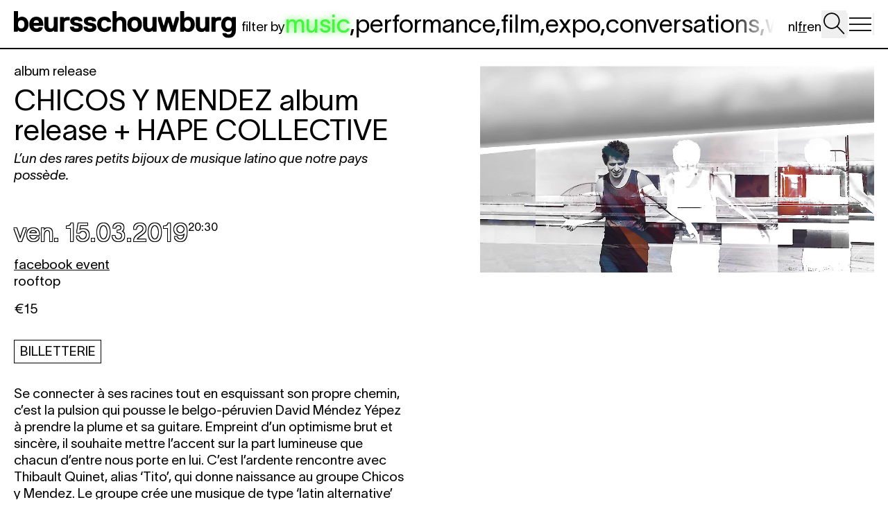

--- FILE ---
content_type: text/html; charset=utf-8
request_url: https://beursschouwburg.be/fr/events/chicos-y-mendez-album-release/
body_size: 8109
content:
<!DOCTYPE html>
<html lang="fr" class="bg-white">
	<head id="html-head">
		<meta http-equiv="content-type" content="text/html; charset=utf-8" />
		<meta name="viewport" content="width=device-width, initial-scale=1" />
		<title>Chicos y Mendez album release + HAPE COLLECTIVE</title>
									<meta property="og:image" content="https://beursschouwburg.be/site/assets/files/153146/chicosymendez_picture_release_concert.1200x630.jpg"/>
					
					<meta name="description" content="L’un des rares petits bijoux de&nbsp;musique latino que notre pays possède." />
		
		<!-- Preconnect to external domains -->
		<link rel="preconnect" href="https://www.googletagmanager.com" crossorigin>
		<link rel="preconnect" href="https://plausible.joelgalvez.com" crossorigin>

		<link rel="icon" type="image/x-icon" href="/favicon.ico">

		<!-- Critical inline CSS for Alpine.js -->
		<style>[x-cloak] { display: none !important; }</style>

		<link rel="stylesheet" type="text/css" href="/site/templates/css/main.css?v=51" />


		<script src="/site/templates/js/main.js?v=51" defer></script>
		<script src="/site/templates/js/htmx.min.js" defer></script>
		<!-- <script src="/site/templates/js/morphdom-swap.js" defer></script> -->
		<script src="/site/templates/js/alpine.min.js" defer></script>
		<script src="https://cdn.jsdelivr.net/npm/flatpickr"></script>
		<script src="https://cdn.jsdelivr.net/npm/flatpickr/dist/l10n/fr.js"></script>
		<script src="https://cdn.jsdelivr.net/npm/flatpickr/dist/l10n/nl.js"></script>

		<!-- Global site tag (gtag.js) - Google Analytics -->
		<script async src="https://www.googletagmanager.com/gtag/js?id=UA-10382711-8"></script>
		<script>
			document.addEventListener('DOMContentLoaded', function() {
				window.dataLayer = window.dataLayer || [];
				function gtag(){dataLayer.push(arguments);}
				gtag('js', new Date());
				gtag('config', 'UA-10382711-8');
			});
		</script>
		
		<script defer data-domain="beursschouwburg.be" src="https://plausible.joelgalvez.com/js/script.js"></script>

	</head>



	<body
		id="html-body"
		hx-boost="true"
		x-data="main()"
		class="text-base lg:text-lg print:text-sm overflow-x-hidden"
		hx-indicator=".loader"
		hx-target="#content"
		hx-select="#content"
		hx-swap="outerHTML show:window:top"
	>

		<a href="#main-content" class="sr-only focus:not-sr-only focus:absolute focus:top-0 focus:left-0 focus:z-50 focus:bg-white focus:text-black focus:p-4 focus:underline">
			Aller au contenu principal		</a>

		<div id="flatpickr-locale" hx-swap-oob="true">
			<script>
				window.FLATPICKR_LOCALE = 'fr';
			</script>
		</div>
					<div 
				class="print:hidden py-2 flex gap-2 w-full h-full grow-0 justify-between sticky top-0  bg-white z-40 border-b-2 border-black items-center text-4xl "
			>
	
				<div class="flex shrink-1 grow-0 items-center gap-2 overflow-x-auto overflow-y-hidden no-scrollbar standard-padding h-full ">
					<a
						class="block nohover "
						href="/fr/"
						hx-swap="outerHTML show:window:top"
						hx-push-url="true"
						hx-swap-oob="true"
						id="home-logo"
						aria-label="Aller à la page d'accueil"
					>
						<div class="hidden lg:block shrink-0  pt-[2px] mr-2 w-[20rem] h-full">
							<img src="/site/assets/files/1/logo-beursschouwburg.svg">	
						</div>
						<div class="block lg:hidden  shrink-0  pt-[2px] mr-2 w-[11rem] h-full">
							<img src="/site/assets/files/1/logo-brsschwbrg.svg">	
						</div>
					</a>
		
					<div 
						class="my-2 hidden lg:block "
					>
						        <div 
        class="text-3xl lg:text-4xl upppercase flex  gap-3 items-center "
    >
        <div class="text-lg pt-[0.4em] lg:pt-[0.5em] shrink-0">filter&nbsp;by</div>
                
                                <div class="shrink-0">
                <a
                    id="disciplines-selection-menu-large-music"
                    hx-swap-oob="true"
                    class="shrink-0 bsbglow active "
                    hx-ext="push-url-w-params"
                    href="/fr/?discipline=music"
                >music</a>,            </div>
                                <div class="shrink-0">
                <a
                    id="disciplines-selection-menu-large-performance"
                    hx-swap-oob="true"
                    class="shrink-0 bsbglow  "
                    hx-ext="push-url-w-params"
                    href="/fr/?discipline=performance"
                >performance</a>,            </div>
                                <div class="shrink-0">
                <a
                    id="disciplines-selection-menu-large-screenings"
                    hx-swap-oob="true"
                    class="shrink-0 bsbglow  "
                    hx-ext="push-url-w-params"
                    href="/fr/?discipline=screenings"
                >film</a>,            </div>
                                <div class="shrink-0">
                <a
                    id="disciplines-selection-menu-large-expo"
                    hx-swap-oob="true"
                    class="shrink-0 bsbglow  "
                    hx-ext="push-url-w-params"
                    href="/fr/?discipline=expo"
                >expo</a>,            </div>
                                <div class="shrink-0">
                <a
                    id="disciplines-selection-menu-large-conversations"
                    hx-swap-oob="true"
                    class="shrink-0 bsbglow  "
                    hx-ext="push-url-w-params"
                    href="/fr/?discipline=conversations"
                >conversations</a>,            </div>
                                <div class="shrink-0">
                <a
                    id="disciplines-selection-menu-large-workshop"
                    hx-swap-oob="true"
                    class="shrink-0 bsbglow  "
                    hx-ext="push-url-w-params"
                    href="/fr/?discipline=workshop"
                >workshop</a>,            </div>
                                <div class="shrink-0">
                <a
                    id="disciplines-selection-menu-large-dig-deeper"
                    hx-swap-oob="true"
                    class="shrink-0 bsbglow  pr-12"
                    hx-ext="push-url-w-params"
                    href="/fr/?discipline=dig-deeper"
                >dig deep<span class="relative top-1">e</span><span class="relative top-2">r</span></a>            </div>
            </div>    
					</div>
	
				</div>
			
	
				<div class="standard-padding flex items-center gap-2 h-full fade-left">
					<div class="ml-auto flex items-center gap-2 h-full ">
						<nav class="text-lg pt-[0.4em] lg:pt-[0.5em] flex gap-1" hx-swap-oob="true" id="language-switcher" aria-label="Sélection de langue">
																																																<div class=""><a
										href="/nl/events/chicos-y-mendez-album-release/"
										class="hover:text-bsblime "
										aria-label="Passer en nl"
																			>nl</a></div>
																																									<div class=""><a
										href="/fr/events/chicos-y-mendez-album-release/"
										class="hover:text-bsblime underline"
										aria-label="Passer en fr"
										aria-current="true"									>fr</a></div>
																																									<div class=""><a
										href="/en/events/chicos-y-mendez-album-release/"
										class="hover:text-bsblime "
										aria-label="Passer en en"
																			>en</a></div>
																					</nav>
						<form
							x-init=""

							method="get"

							hx-get="/fr/search/"
							hx-swap="outerHTML show:window:top"
							hx-target="#content"
							hx-select="#content"
							hx-indicator=".loader"
							@submit.prevent
							class="h-full flex items-center"

						>
							<button
								type="button"
								@click="searchOpen = true; $nextTick(() => $refs.searchInput.focus())"
								@keydown.enter="searchOpen = true; $nextTick(() => $refs.searchInput.focus())"
								@keydown.space.prevent="searchOpen = true; $nextTick(() => $refs.searchInput.focus())"
								class="cursor-pointer h-10 w-9 shrink-0 focus:outline-none focus:ring-2 focus:ring-black"
								aria-label="Ouvrir la recherche"
							>
								<svg viewBox="0 0 800 800" xmlns="http://www.w3.org/2000/svg" class="h-full w-full">
									<defs>
									</defs>
									<path class="st0" d="M732.7149,682.70386l-205.47937-222.1452c39.72589-45.86987,63.79071-105.65814,63.79071-170.96173,0-144.1355-117.27264-261.39526-261.42102-261.39526S68.1842,145.46143,68.1842,289.59692c0,144.16132,117.27264,261.44678,261.42102,261.44678,64.63794,0,123.86157-23.59491,169.54095-62.60931l204.53052,221.11951c3.90009,4.20898,9.20319,6.34564,14.5191,6.34564,4.80109,0,9.62793-1.73767,13.42505-5.25159,8.01898-7.414,8.50806-19.92511,1.09406-27.94409ZM107.72559,289.59692c0-122.33112,99.53564-221.85388,221.87964-221.85388s221.87964,99.52277,221.87964,221.85388c0,122.35687-99.53564,221.9054-221.87964,221.9054s-221.87964-99.54852-221.87964-221.9054Z"/>
								</svg>
							</button>
							<input
								type="search"
								x-ref="searchInput"
								x-show="searchOpen"
								x-cloak
								type="text"
								placeholder="search..."
								class="search-input block h-full pb-1 text-center text-lg mx-2 p-1"
								name="q"
								value=""
								hx-get="/fr/search/"
								hx-trigger="keyup changed delay:0.6s"
								hx-include="closest form"
								hx-push-url="true"
								id="search-input"
								hx-swap-oob="false"
								hx-target="#content"
								hx-select="#content"

								@submit.prevent
								@blur="if ($el.value === '') searchOpen = false"

							>
						</form>
					</div>
					
					<button
						type="button"
						class="h-8 w-10 cursor-pointer shrink-0 focus:outline-none focus:ring-2 focus:ring-black"
						@click="menu = true;"
						@keydown.enter="menu = true;"
						@keydown.space.prevent="menu = true;"
						aria-label="Ouvrir le menu"
						aria-expanded="false"
						x-bind:aria-expanded="menu"
					>
						<svg width="100%" height="100%" viewBox="0 0 20 18" fill="none" xmlns="http://www.w3.org/2000/svg" aria-hidden="true">
							<rect width="20" height="18" fill="white"/>
							<path d="M1 4H19" stroke="black" stroke-width="1"/>
							<path d="M19 9H1" stroke="black" stroke-width="1"/>
							<path d="M1 14H19" stroke="black" stroke-width="1"/>
						</svg>
					</button>

				</div>
			</div>
	
			<div class="print:hidden block lg:hidden fade-right  pt-2 pb-3 border-black border-b-2">
				<div class="w-full overflow-y-hidden overflow-x-auto  no-scrollbar">
					<div class="standard-padding">
						        <div 
        class="text-3xl lg:text-4xl upppercase flex  gap-3 items-center "
    >
        <div class="text-lg pt-[0.4em] lg:pt-[0.5em] shrink-0">filter&nbsp;by</div>
                
                                <div class="shrink-0">
                <a
                    id="disciplines-selection-menu-large-music"
                    hx-swap-oob="true"
                    class="shrink-0 bsbglow active "
                    hx-ext="push-url-w-params"
                    href="/fr/?discipline=music"
                >music</a>,            </div>
                                <div class="shrink-0">
                <a
                    id="disciplines-selection-menu-large-performance"
                    hx-swap-oob="true"
                    class="shrink-0 bsbglow  "
                    hx-ext="push-url-w-params"
                    href="/fr/?discipline=performance"
                >performance</a>,            </div>
                                <div class="shrink-0">
                <a
                    id="disciplines-selection-menu-large-screenings"
                    hx-swap-oob="true"
                    class="shrink-0 bsbglow  "
                    hx-ext="push-url-w-params"
                    href="/fr/?discipline=screenings"
                >film</a>,            </div>
                                <div class="shrink-0">
                <a
                    id="disciplines-selection-menu-large-expo"
                    hx-swap-oob="true"
                    class="shrink-0 bsbglow  "
                    hx-ext="push-url-w-params"
                    href="/fr/?discipline=expo"
                >expo</a>,            </div>
                                <div class="shrink-0">
                <a
                    id="disciplines-selection-menu-large-conversations"
                    hx-swap-oob="true"
                    class="shrink-0 bsbglow  "
                    hx-ext="push-url-w-params"
                    href="/fr/?discipline=conversations"
                >conversations</a>,            </div>
                                <div class="shrink-0">
                <a
                    id="disciplines-selection-menu-large-workshop"
                    hx-swap-oob="true"
                    class="shrink-0 bsbglow  "
                    hx-ext="push-url-w-params"
                    href="/fr/?discipline=workshop"
                >workshop</a>,            </div>
                                <div class="shrink-0">
                <a
                    id="disciplines-selection-menu-large-dig-deeper"
                    hx-swap-oob="true"
                    class="shrink-0 bsbglow  pr-12"
                    hx-ext="push-url-w-params"
                    href="/fr/?discipline=dig-deeper"
                >dig deep<span class="relative top-1">e</span><span class="relative top-2">r</span></a>            </div>
            </div>    
					</div>
				</div>
	
			</div>
	
	
			<div 
				class="fixed top-0 left-0 w-full h-full bg-black/20 z-40"
				x-show="menu" 
			>
			</div>
			<menu 
				x-show="menu" 
				x-cloak
				x-transition.opacity 
				class="fixed z-50 top-0 right-0 bg-white p-4 w-[calc(100%_-_2rem)] md:min-w-[28rem] md:max-w-[35rem] h-screen shadow-2xl"
				@click.outside = "menu = false"
				
			>
				<div 
					id="nav"
					class="flex flex-col justify-between h-full" 	
					hx-swap-oob="true"		
				>
					<button
						type="button"
						class="cursor-pointer mb-2 group focus:outline-none focus:ring-2 focus:ring-black"
						@click="menu = false"
						@keydown.enter="menu = false"
						@keydown.space.prevent="menu = false"
						style="width: 1.5rem; height: 1.5rem;"
						aria-label="Fermer le menu"
					>
						<svg width="100%" height="100%" viewBox="0 0 20 20" fill="none" xmlns="http://www.w3.org/2000/svg" aria-hidden="true">
							<path d="M18 2L2 18" stroke="black" stroke-width="2" vector-effect="non-scaling-stroke" stroke-linecap="round" class="group-hover:stroke-bsblime transition-colors"/>
							<path d="M2 2L18 18" stroke="black" stroke-width="2" vector-effect="non-scaling-stroke" stroke-linecap="round" class="group-hover:stroke-bsblime transition-colors"/>
						</svg>
					</button>
					<h3 
						class="uppercase leading-normal mb-auto"	
					>
						<a 
							@click="menu = false" 
								class="block text-4xl leading-tight" 
								href="/fr/"
							>HOME</a>
													<a 
								@click="menu = false" 
								class="block text-4xl leading-tight" 
								href="/fr/infos-pratiques/"
		
							>infos</a>
													<a 
								@click="menu = false" 
								class="block text-4xl leading-tight" 
								href="/fr/tickets/"
		
							>tickets</a>
													<a 
								@click="menu = false" 
								class="block text-4xl leading-tight" 
								href="/fr/gebouw/"
		
							>location de salle</a>
													<a 
								@click="menu = false" 
								class="block text-4xl leading-tight" 
								href="/fr/about-bsb/"
		
							>à propos bsb</a>
													<a 
								@click="menu = false" 
								class="block text-4xl leading-tight" 
								href="/fr/contact/"
		
							>contact</a>
											</h3>
	
					<div class="">
						<div class="newsletterlinks text-sm underline max-w-[20rem] mb-4"  >
																																									<a class="newsletterlink block" href="https://apps.ticketmatic.com/widgets/beursschouwburg/flow/subscribe?l=nl" target="_blank">Schrijf je in voor onze nieuwsbrief</a>
																										<a class="newsletterlink block" href="https://apps.ticketmatic.com/widgets/beursschouwburg/flow/subscribe?l=fr" target="_blank">Inscrivez-vous à notre newsletter</a>
																										<a class="newsletterlink block" href="https://apps.ticketmatic.com/widgets/beursschouwburg/flow/subscribe?l=en" target="_blank">Sign up for our newsletter</a>
																					</div>
		
		
						<div class="social mb-4 underline text-sm">
															<a class="block" target="_blank" href="https://www.instagram.com/beursschouwburg/">instagram</a>
															<a class="block" target="_blank" href="https://signal.group/#CjQKILqFyEih8zJle5bkdr-Q53O_NaJ_mwTg6Fq5UTm3OKRsEhAhl8oeLotW_Xw-VBNtOdeC">signal</a>
															<a class="block" target="_blank" href="https://mastodon.social/@beursschouwburg">mastodon</a>
													</div>				
					</div>
				</div>
			</menu>		
		

		
		<main id="content" class="min-h-screen loader loader-main">
	
	<main id="main-content" tabindex="-1">
		
		
		<div class="single-event grid lg:grid-cols-2 lg:gap-16 justify-center single my-5 mb-12">
			

			<div class="lg:col-start-2 lg:row-start-1 lg:pt-1 md:px-5 max-w-[50rem]  lg:max-w-full w-full overflow-hidden">
			
						<div class="lead col-span-1 relative overflow-hidden masonry-item group/lead transition-opacity ">
        <div class="inner  relative pb-2">
            <div class="relative" >
                	
                                <div>
                                    <div class="mb-1">
                                                                            
                            <div class="w-full" style="max-width:1000px;">
                                <div class="image relative w-full" style="aspect-ratio:1000/524;">
                                    <div class="sidescroll w-full h-full overflow-x-auto overflow-y-hidden no-scrollbar snap-x snap-proximity relative flex flex-row" style="aspect-ratio:1000/524">
                                        <div class="h-full w-full flex  ">
                                            <div class="shrink-0 snap-center w-full" style="aspect-ratio:1000/524">
                                                <img loading="lazy" class="w-full h-full object-contain" data-src="/site/assets/files/153146/chicosymendez_picture_release_concert.1000x700.webp" id="chicosymendez_picture_release_concert.1000x700.jpg-1">
                                            </div>
                                                                                                                                    </div>
                                    </div>

                                                                    </div>
                                
                            </div>
                                            </div>
                    <div class="scrollintoview"></div>
                    <div class="group-hover/lead:opacity-70 transition-opacity">
                        		<div class="facts">
        
		            
            <div class="flex gap-4 justify-between">
                <div class="">
                                    </div>
                            </div>

		    
    
                
				
			</div>		
                    </div>
                                </div>
                            </div>
        </div>
	</div>
			</div>

			<div class="text lg:col-start-1 lg:row-start-1 max-w-[40rem]  standard-padding ">
				<div class="mb-2 lowercase">
						                        <span class="eventtype"><span class="eventtype-inner eventtype-event-type-48">album release</span> </span>
            				</div>
				<h1 class="text-4xl lg:text-5xl mb-2 text-balance"><em>Chicos y Mendez</em> album release + HAPE COLLECTIVE</h1>
									<div class="mb-4 italic">
						<p>L’un des rares petits bijoux de&nbsp;musique latino que notre pays possède.</p>					</div>
								
				<div class="relative mb-4">
					<div class="flex gap-2">
						    <div class="" >
		        <div class="flex gap-2">
                                                        </div>

	</div>
					</div>
				</div>
				<div class="mb-2 ">
							<div class="lead col-span-1 relative overflow-hidden masonry-item group/lead transition-opacity ">
        <div class="inner  relative pb-2">
            <div class="relative" >
                	
                                <div>
                                    <div class="mb-1">
                                                                                                                        </div>
                    <div class="scrollintoview"></div>
                    <div class="group-hover/lead:opacity-70 transition-opacity">
                        		<div class="facts">
        
		            
            <div class="flex gap-4 justify-between">
                <div class="">
                                    </div>
                            </div>

		    
    
                
				
			</div>		
                    </div>
                                </div>
                            </div>
        </div>
	</div>
				</div>
				
									<div class="mb-4 text-lg ">
																																						    
	<span class="passed">
		            <div class="flex gap-2 mb-2">
                <span class="date text-4xl flex gap-2 outlined text-white">
                    ven.                                            15.03.2019                                    </span>
                <div class="text-base leading-[1.1] py-[0.15rem] flex items-end">
                    <div class="self-start leading-[0.97]">
                        <span class="time ">20:30</span>                                            </div>
                </div>
            </div>
		    </span>
																										</div>
				

				<div class="facebook-tickets mb-4 ">
																											
													
															
											<div class="facebook">
							<a href="https://www.facebook.com/events/336334970314813/" target="_blank">facebook event</a>
						</div>
																<div class="location mb-4">
							rooftop						</div>
					
					<div class="ticket print:hidden">
													€15 																									<div class="my-8 text-lg">
								    <a 
        class="inline-block uppercase hover:bg-black hover:text-white border border-black bg-white  text-black px-[0.4em]  py-1 !no-underline"
        href="https://apps.ticketmatic.com/widgets/beursschouwburg/addtickets?event=180076165660&l=fr" target="_blank">
                                    billetterie                        </a>
							</div>
											</div>
				</div>																						
				<div class="about mb-4">
					
					<div class="body"><p>Se connecter à ses racines tout en esquissant son propre chemin, c’est la pulsion qui pousse le belgo-péruvien David Méndez Yépez à prendre la plume et sa guitare. Empreint d’un optimisme brut et sincère, il souhaite mettre l’accent sur la part lumineuse que chacun d’entre nous porte en lui. C’est l’ardente rencontre avec Thibault Quinet, alias ‘Tito’, qui donne naissance au groupe&nbsp;Chicos y Mendez. Le groupe crée une musique de type ‘latin alternative’ ouverte sur le monde et aux influences actuelles. Passant de l’espagnol au français, celui-ci transmet avec énergie une musique festive et spontanée.</p>

<p>Après un premier EP et plus de 200 concerts, le groupe viendra présenter son tout nouvel album ‘Esencias’. Dans celui-ci, le groupe « plus mûr » va plus loin, proposant des compositions plus abouties et inhabituelles, tant au niveau de la musicalité que des paroles.</p>

<p>After party w/ <a href="https://hapecollective.org/">HAPE Collective</a></p>

<p><iframe allow="accelerometer; autoplay; encrypted-media; gyroscope; picture-in-picture" allowfullscreen="" frameborder="0" height="315" src="https://www.youtube.com/embed/bvmEElMsbKY" width="560"></iframe></p>

<p><a href="http://www.chicosymendez.com/">www.chicosymendez.com</a>&nbsp;</p></div>
				</div>
				<div class="info mb-4">
					    <div class="credits text-base">
        <div class="credit">
                                </div>
            </div>


				</div>
			</div>

		</div>

		
		
					
			<div class="mb-12 print:hidden">
													<div class="flex justify-between items-center pr-2 ">
						<h2 class="text-4xl py-2 standard-padding">you might also like</h2>
					</div>
													
				
				    <div
        class="mb-12 view-container"
        x-cloak
    >
        
        
        <div id="main-content"></div>
            
                            
        
                                <div class=" bg-white relative z-20">
                <div class="relative  border-t-2 border-black pt-[calc(2rem_-_4px)] top-[2px] "></div>
                <div class="overflow-hidden grid-view ">
                    <div class="masonry -mt-[2px]  standard-padding overflow-hidden ">
                                                    		<div class="lead md:col-span-4 lg:col-span-3 relative overflow-hidden masonry-item group/lead transition-opacity ">
        <div class="inner border-t-2 border-black relative pb-2">
            <div class="relative" >
                	
                                
                                <a 
                    class="block " 
                    href="/fr/events/want-to-stay-up-to-date-without-instagram/"
                >
                                    <div class="mb-1">
                                                                            
                            <div class="w-full" style="">
                                <div class="image relative w-full" style="aspect-ratio:720/900;">
                                    <div class="sidescroll w-full h-full overflow-x-auto overflow-y-hidden no-scrollbar snap-x snap-proximity relative flex flex-row" style="aspect-ratio:720/900">
                                        <div class="h-full w-full flex  ">
                                            <div class="shrink-0 snap-center w-full" style="aspect-ratio:720/900">
                                                <img loading="lazy" class="w-full h-full object-contain" data-src="/site/assets/files/163778/4.800x900.webp" id="4.800x900.png-1">
                                            </div>
                                                                                                                                                                                            <div class="shrink-0 snap-center" style="aspect-ratio:720/900">
                                                    <img
                                                        class="w-full"
                                                        loading="lazy"
                                                        data-src="/site/assets/files/163778/1b.720x900.webp"
                                                        id="want-to-stay-up-to-date-without-instagram-1b.png"
                                                    >
                                                </div>
                                                                                    </div>
                                    </div>

                                                                            <div class="dots absolute z-10 bottom-0 w-full h-10 p-1 flex justify-center gap-1">
                                                                                            <svg class="w-4 h-4 active" viewBox="0 0 10 10" xmlns="http://www.w3.org/2000/svg">
                                                    <circle cx="5" cy="5" r="4" />
                                                </svg>
                                                                                            <svg class="w-4 h-4 " viewBox="0 0 10 10" xmlns="http://www.w3.org/2000/svg">
                                                    <circle cx="5" cy="5" r="4" />
                                                </svg>
                                                                                    </div>
                                    
                                                                    </div>
                                
                            </div>
                                            </div>
                    <div class="scrollintoview"></div>
                    <div class="group-hover/lead:opacity-70 transition-opacity">
                        		<div class="facts">
        
		    
    
                    <div class="text-4xl">
                <h2><em>want to stay up to date without instagram?</em></h2>
            </div>
                
		            <div class="italic">
                	                            	                            </div>
				
					<div class="leadtext">
				More ethics, no algorithms, online together 			</div>
			</div>		
                    </div>
                                </a>
                            </div>
        </div>
	</div>
                                                    		<div class="lead md:col-span-4 lg:col-span-3 relative overflow-hidden masonry-item group/lead transition-opacity ">
        <div class="inner border-t-2 border-black relative pb-2">
            <div class="relative" >
                	
                                
                                <a 
                    class="block " 
                    href="/fr/events/opening-week-our-house/"
                >
                                    <div class="mb-1">
                                                                            
                            <div class="w-full" style="">
                                <div class="image relative w-full" style="aspect-ratio:720/900;">
                                    <div class="sidescroll w-full h-full overflow-x-auto overflow-y-hidden no-scrollbar snap-x snap-proximity relative flex flex-row" style="aspect-ratio:720/900">
                                        <div class="h-full w-full flex  ">
                                            <div class="shrink-0 snap-center w-full" style="aspect-ratio:720/900">
                                                <img loading="lazy" class="w-full h-full object-contain" data-src="/site/assets/files/164858/opening_week2.800x900.webp" id="opening_week2.800x900.png-1">
                                            </div>
                                                                                                                                    </div>
                                    </div>

                                                                    </div>
                                
                            </div>
                                            </div>
                    <div class="scrollintoview"></div>
                    <div class="group-hover/lead:opacity-70 transition-opacity">
                        		<div class="facts">
        
		            
            <div class="flex gap-4 justify-between">
                <div class="">
                                                                        	    
	<span class="">
					<span class="date text-4xl outlined text-white ">
									22–24.01 <span class="occasion"></span>
							</span>
		    </span>
                            <div class="">
                                                            </div>
                                                            </div>
                                    <div class="text-base">
                            <div class="" >
		        <div class="flex gap-2">
                            <div class="">
                    today
                </div>
                                                        </div>

	</div>
                    </div>
                            </div>

		    
    
                    <div class="text-4xl">
                <h2>opening week</h2>
            </div>
                
		            <div class="italic">
                	                                    <span class="eventtype discipline-music">music</span>,                             <span class="eventtype discipline-performance">performance</span>,                             <span class="eventtype discipline-screenings">film</span>,                             <span class="eventtype discipline-expo">expo</span>,                             <span class="eventtype discipline-conversations">conversations</span>                    	                            </div>
				
					<div class="leadtext">
				Soutenir la cause palestinienne, célébrer le plaisir au grand jour et vivre une fête chaleureusement punk.			</div>
			</div>		
                    </div>
                                </a>
                            </div>
        </div>
	</div>
                                                    		<div class="lead md:col-span-4 lg:col-span-3 relative overflow-hidden masonry-item group/lead transition-opacity ">
        <div class="inner border-t-2 border-black relative pb-2">
            <div class="relative" >
                	
                                
                                <a 
                    class="block " 
                    href="/fr/events/sarah-vanagt-wishful-filming/"
                >
                                    <div class="mb-1">
                                                                            
                            <div class="w-full" style="">
                                <div class="image relative w-full" style="aspect-ratio:800/423;">
                                    <div class="sidescroll w-full h-full overflow-x-auto overflow-y-hidden no-scrollbar snap-x snap-proximity relative flex flex-row" style="aspect-ratio:800/423">
                                        <div class="h-full w-full flex  ">
                                            <div class="shrink-0 snap-center w-full" style="aspect-ratio:800/423">
                                                <img loading="lazy" class="w-full h-full object-contain" data-src="/site/assets/files/164863/still_wishful_filming_sarah_vanagt.800x900.jpg" id="still_wishful_filming_sarah_vanagt.800x900.jpg-1">
                                            </div>
                                                                                                                                    </div>
                                    </div>

                                                                    </div>
                                
                            </div>
                                            </div>
                    <div class="scrollintoview"></div>
                    <div class="group-hover/lead:opacity-70 transition-opacity">
                        		<div class="facts">
        
		            
            <div class="flex gap-4 justify-between">
                <div class="">
                                                                                                                                                                        	    
	<span class="">
		            <div class="flex gap-2 ">
                <span class="date text-4xl flex gap-2 outlined text-white">
                                                                <span>
                            28.01                        </span>
                                    </span>
                <div class="text-base leading-[1.1] py-[0.15rem] flex items-end">
                    <div class="self-start leading-[0.97]">
                        <span class="time ">19:00</span>                                                    <br><span class="occasion">+ artist talk</span>
                                            </div>
                </div>
            </div>
		    </span>
                                                                                                                        </div>
                                    <div class="text-base">
                            <div class="" >
		        <div class="flex gap-2">
                                                        </div>

	</div>
                    </div>
                            </div>

		    
    
                    <div class="text-4xl">
                <h2><em>Sarah Vanagt</em> Wishful Filming</h2>
            </div>
                
		            <div class="italic">
                	                        <span class="eventtype"><span class="eventtype-inner eventtype-be-premiere">BE premiere</span> </span>
                        </div>
				
					<div class="leadtext">
				Sous une dalle, dans les tuyaux, derrière ce mur... Où se cachent les vœux des ouvriers du bâtiment aujourd'hui ?
Avec le Festival de cinéma En Ville !			</div>
			</div>		
                    </div>
                                </a>
                            </div>
        </div>
	</div>
                                                    		<div class="lead md:col-span-4 lg:col-span-3 relative overflow-hidden masonry-item group/lead transition-opacity ">
        <div class="inner border-t-2 border-black relative pb-2">
            <div class="relative" >
                	
                                
                                <a 
                    class="block " 
                    href="/fr/events/dishwasher/"
                >
                                    <div class="mb-1">
                                                                            
                            <div class="w-full" style="">
                                <div class="image relative w-full" style="aspect-ratio:601/900;">
                                    <div class="sidescroll w-full h-full overflow-x-auto overflow-y-hidden no-scrollbar snap-x snap-proximity relative flex flex-row" style="aspect-ratio:601/900">
                                        <div class="h-full w-full flex  ">
                                            <div class="shrink-0 snap-center w-full" style="aspect-ratio:601/900">
                                                <img loading="lazy" class="w-full h-full object-contain" data-src="/site/assets/files/164767/3_c_nine_louvel.800x900.webp" id="3_c_nine_louvel.800x900.jpg-1">
                                            </div>
                                                                                                                                    </div>
                                    </div>

                                                                    </div>
                                
                            </div>
                                            </div>
                    <div class="scrollintoview"></div>
                    <div class="group-hover/lead:opacity-70 transition-opacity">
                        		<div class="facts">
        
		            
            <div class="flex gap-4 justify-between">
                <div class="">
                                                                                                                                                                        	    
	<span class="">
		            <div class="flex gap-2 ">
                <span class="date text-4xl flex gap-2 outlined text-white">
                                                                <span>
                            18.02                        </span>
                                    </span>
                <div class="text-base leading-[1.1] py-[0.15rem] flex items-end">
                    <div class="self-start leading-[0.97]">
                        <span class="time ">20:00</span>                                            </div>
                </div>
            </div>
		    </span>
                                                                                                                        </div>
                                    <div class="text-base">
                            <div class="" >
		        <div class="flex gap-2">
                                                        </div>

	</div>
                    </div>
                            </div>

		    
    
                    <div class="text-4xl">
                <h2><em>dishwasher_</em></h2>
            </div>
                
		            <div class="italic">
                	                        <span class="eventtype"><span class="eventtype-inner eventtype-cafe-concert">café concert</span>,  </span>
                    <span class="eventtype"><span class="eventtype-inner eventtype-release-party">release party</span> </span>
                        </div>
				
					<div class="leadtext">
				La nostalgie d'une époque que vous n'avez jamais connue.			</div>
			</div>		
                    </div>
                                </a>
                            </div>
        </div>
	</div>
                                                    		<div class="lead md:col-span-4 lg:col-span-3 relative overflow-hidden masonry-item group/lead transition-opacity ">
        <div class="inner border-t-2 border-black relative pb-2">
            <div class="relative" >
                	
                                
                                <a 
                    class="block " 
                    href="/fr/events/schntzl/"
                >
                                    <div class="mb-1">
                                                                            
                            <div class="w-full" style="">
                                <div class="image relative w-full" style="aspect-ratio:800/800;">
                                    <div class="sidescroll w-full h-full overflow-x-auto overflow-y-hidden no-scrollbar snap-x snap-proximity relative flex flex-row" style="aspect-ratio:800/800">
                                        <div class="h-full w-full flex  ">
                                            <div class="shrink-0 snap-center w-full" style="aspect-ratio:800/800">
                                                <img loading="lazy" class="w-full h-full object-contain" data-src="/site/assets/files/164887/schntzl_c_tinalewisherbots.800x900.webp" id="schntzl_c_tinalewisherbots.800x900.jpg-1">
                                            </div>
                                                                                                                                    </div>
                                    </div>

                                                                    </div>
                                
                            </div>
                                            </div>
                    <div class="scrollintoview"></div>
                    <div class="group-hover/lead:opacity-70 transition-opacity">
                        		<div class="facts">
        
		            
            <div class="flex gap-4 justify-between">
                <div class="">
                                                                                                                                                                        	    
	<span class="">
		            <div class="flex gap-2 ">
                <span class="date text-4xl flex gap-2 outlined text-white">
                                                                <span>
                            25.02                        </span>
                                    </span>
                <div class="text-base leading-[1.1] py-[0.15rem] flex items-end">
                    <div class="self-start leading-[0.97]">
                        <span class="time ">20:30</span>                                            </div>
                </div>
            </div>
		    </span>
                                                                                                                        </div>
                                    <div class="text-base">
                            <div class="" >
		        <div class="flex gap-2">
                                                        </div>

	</div>
                    </div>
                            </div>

		    
    
                    <div class="text-4xl">
                <h2><em>schntzl</em></h2>
            </div>
                
		            <div class="italic">
                	                        <span class="eventtype"><span class="eventtype-inner eventtype-cafe-concert">café concert</span> </span>
                        </div>
				
					<div class="leadtext">
				Maximalist synths, heart-stopping ambient and childlike, disoriented grooves for in the elevator to space, the stars and beyond.			</div>
			</div>		
                    </div>
                                </a>
                            </div>
        </div>
	</div>
                                                    		<div class="lead md:col-span-4 lg:col-span-3 relative overflow-hidden masonry-item group/lead transition-opacity ">
        <div class="inner border-t-2 border-black relative pb-2">
            <div class="relative" >
                	
                                
                                <a 
                    class="block " 
                    href="/fr/events/when-facing-erasure/maxime-jean-baptiste-it-would-be-alright-if-he-changed-my-name/"
                >
                                    <div class="mb-1">
                                                                            
                            <div class="w-full" style="">
                                <div class="image relative w-full" style="aspect-ratio:800/532;">
                                    <div class="sidescroll w-full h-full overflow-x-auto overflow-y-hidden no-scrollbar snap-x snap-proximity relative flex flex-row" style="aspect-ratio:800/532">
                                        <div class="h-full w-full flex  ">
                                            <div class="shrink-0 snap-center w-full" style="aspect-ratio:800/532">
                                                <img loading="lazy" class="w-full h-full object-contain" data-src="/site/assets/files/165067/screen_shot_2025-12-13_at_09_44_15.800x900.webp" id="screen_shot_2025-12-13_at_09_44_15.800x900.png-1">
                                            </div>
                                                                                                                                    </div>
                                    </div>

                                                                    </div>
                                
                            </div>
                                            </div>
                    <div class="scrollintoview"></div>
                    <div class="group-hover/lead:opacity-70 transition-opacity">
                        		<div class="facts">
        
		            
            <div class="flex gap-4 justify-between">
                <div class="">
                                                                                                                                                                        	    
	<span class="">
		            <div class="flex gap-2 ">
                <span class="date text-4xl flex gap-2 outlined text-white">
                                                                <span>
                            17.04                        </span>
                                    </span>
                <div class="text-base leading-[1.1] py-[0.15rem] flex items-end">
                    <div class="self-start leading-[0.97]">
                        <span class="time ">20:00</span>                                            </div>
                </div>
            </div>
		    </span>
                                                                                                                        </div>
                                    <div class="text-base">
                            <div class="" >
		        <div class="flex gap-2">
                                                        </div>

	</div>
                    </div>
                            </div>

		    
    
                    <div class="text-4xl">
                <h2><em>Maxime Jean-Baptiste</em> It Would be Alright if He Changed My Name</h2>
            </div>
                
		            <div class="italic">
                	                        <span class="eventtype"><span class="eventtype-inner eventtype-event-type-5757">lecture performance</span> </span>
                        </div>
				
					<div class="leadtext">
				It begins in darkness. Not just any darkness, but that of the cinema, when the lights go out just before the film begins, when the projection screen doesn’t yet exist, when bodies are audible but not visible, when voices start to speak with/of violence that accumulated for centuries.			</div>
			</div>		
                    </div>
                                </a>
                            </div>
        </div>
	</div>
                                            </div>
                </div>
 
            </div>
                    
            </div>
				
			</div>
		
		</main>

	

</main>

		<div
			class="lg:hidden mobile-calendar-bg fixed z-40 top-0 left-0 w-full h-screen backdrop-blur-lg"
			:class="{'hidden':!$store.datepickerVisible}"
			@click="$store.datepickerVisible=false"
			x-cloak
		>
			<div class="flex justify-end p-2">
				<div
					class="cursor-pointer mb-2 group"
					@click="menu = false"
					style="width: 2rem; height: 2rem;"
				>
					<svg width="100%" height="100%" viewBox="0 0 24 24" fill="none" xmlns="http://www.w3.org/2000/svg">
						<path d="M21 3L3 21" stroke="black" stroke-width="2" vector-effect="non-scaling-stroke" stroke-linecap="round" class="group-hover:stroke-bsblime transition-colors"/>
						<path d="M3 3L21 21" stroke="black" stroke-width="2" vector-effect="non-scaling-stroke" stroke-linecap="round" class="group-hover:stroke-bsblime transition-colors"/>
					</svg>
				</div>

			</div>
		</div>

		<div class="loader loader-spinner fixed top-0 left-0 w-full h-screen  pointer-events-none z-40 flex items-center justify-center">
			Loading...
		</div>

	</body>

</html>